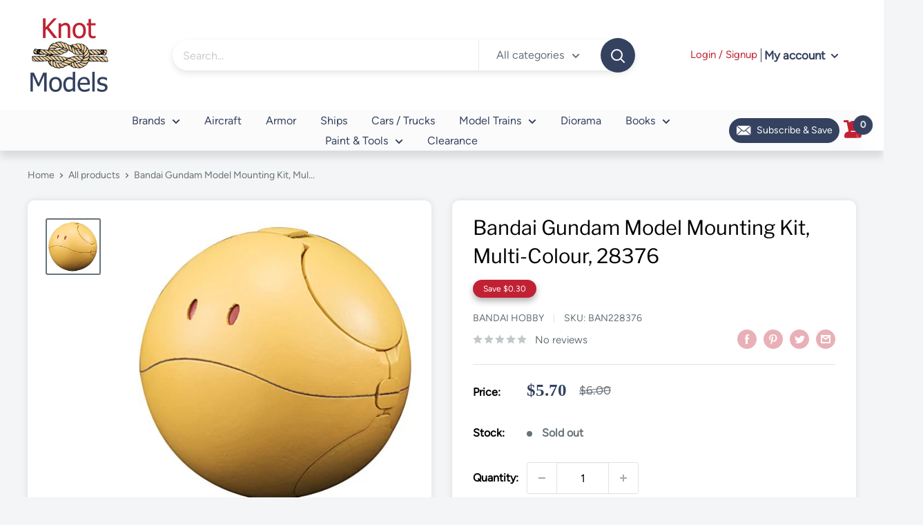

--- FILE ---
content_type: text/javascript
request_url: https://www.knotmodels.com/cdn/shop/t/10/assets/custom.js?v=102476495355921946141680548692
body_size: -686
content:
//# sourceMappingURL=/cdn/shop/t/10/assets/custom.js.map?v=102476495355921946141680548692
